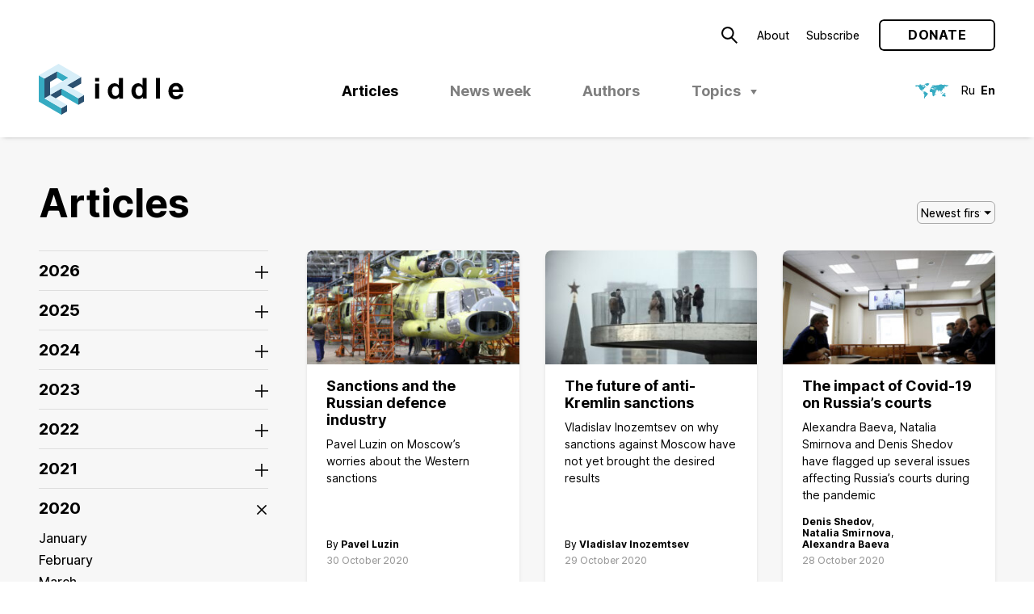

--- FILE ---
content_type: text/html; charset=UTF-8
request_url: https://ridl.io/2020/10/
body_size: 10802
content:
<!DOCTYPE html>
<html lang="en-GB" prefix="og: http://ogp.me/ns#">
<head>
	<meta charset="UTF-8" />
	<meta name="viewport" content="width=device-width, initial-scale=1.0, viewport-fit=cover" />
	<link rel="profile" href="https://gmpg.org/xfn/11" />
	<title>October 2020 &#8211; Riddle Russia</title>
<meta name='robots' content='max-image-preview:large' />
<link rel="alternate" href="https://ridl.io/ru/2020/10/" hreflang="ru" />
<link rel="alternate" href="https://ridl.io/2020/10/" hreflang="en" />
	<script type="application/ld+json">
	{"@context":"http:\/\/schema.org","@graph":[{"url":"https:\/\/ridl.io","name":"Riddle Russia","@type":"WebSite","inLanguage":"en_GB"},{"@type":"WebPage","url":"https:\/\/ridl.io\/sanctions-and-the-russian-defence-industry\/","name":"Sanctions and the Russian defence industry","datePublished":"2020-10-30T11:47:03+03:00","dateModified":"2021-12-28T15:10:52+03:00","inLanguage":"en_GB","description":"","potentialAction":{"@type":"ReadAction","target":["https:\/\/ridl.io\/sanctions-and-the-russian-defence-industry\/"]}}]}	</script>
	<link rel='stylesheet' id='block-editor-style-css' href='https://ridl.io/wp-content/themes/ridl/style.css?ver=1743500543' type='text/css' media='all' />
<link rel='stylesheet' id='classic-theme-styles-css' href='https://ridl.io/wp-includes/css/classic-themes.min.css?ver=1' type='text/css' media='all' />
<link rel='stylesheet' id='style-css' href='https://ridl.io/wp-content/themes/ridl/style.css?ver=1743500543' type='text/css' media='all' />
<link rel="https://api.w.org/" href="https://ridl.io/wp-json/" /><link rel="EditURI" type="application/rsd+xml" title="RSD" href="https://ridl.io/xmlrpc.php?rsd" />
<link rel="wlwmanifest" type="application/wlwmanifest+xml" href="https://ridl.io/wp-includes/wlwmanifest.xml" />
    <link rel="preload" as="font" href='https://ridl.io/wp-content/themes/ridl/assets/fonts/woff/NotoSerif-Bold.woff2' type="font/woff2" crossorigin />
        <link rel="preload" as="font" href='https://ridl.io/wp-content/themes/ridl/assets/fonts/woff/NotoSerif-Italic.woff2' type="font/woff2" crossorigin />
        <link rel="preload" as="font" href='https://ridl.io/wp-content/themes/ridl/assets/fonts/woff/NotoSerif-Regular.woff2' type="font/woff2" crossorigin />
    <link rel="preload" href="https://ridl.io/wp-content/themes/ridl/js/min/main-min.js?ver=1688799720" as="script" />
  <meta name="description" content=''>
  <meta name="keywords" content=''>
  <meta property="og:locale" content="en_GB" />
  <meta property="og:type" content="website" />
  <meta property="og:url" content="https://ridl.io/2020/10/">
    <meta property="og:description" content=''>
  <meta property="og:title" content=''>
  <meta property="og:site_name" content='Riddle Russia'>

    <meta name="twitter:site" content="https://ridl.io" />
  <meta name="twitter:description" content='' />
  <meta name="twitter:title" content='' />
  <link rel="icon" href="https://ridl.io/wp-content/uploads/2021/12/cropped-Ridl_Website_Desktop_Favicon-32x32.png" sizes="32x32" />
<link rel="icon" href="https://ridl.io/wp-content/uploads/2021/12/cropped-Ridl_Website_Desktop_Favicon-192x192.png" sizes="192x192" />
<link rel="apple-touch-icon" href="https://ridl.io/wp-content/uploads/2021/12/cropped-Ridl_Website_Desktop_Favicon-180x180.png" />
<meta name="msapplication-TileImage" content="https://ridl.io/wp-content/uploads/2021/12/cropped-Ridl_Website_Desktop_Favicon-270x270.png" />
</head>

<body class="archive date ">
	<wpm-root id="root" class="root">    <!-- Global site tag (gtag.js) - Google Analytics -->
  <script async src="https://www.googletagmanager.com/gtag/js?id=UA-122826731-1"></script>
  <script>
    window.dataLayer = window.dataLayer || [];
    function gtag(){dataLayer.push(arguments);}
    gtag('js', new Date());

    gtag('config', 'UA-122826731-1');
  </script>
  <header class="site-header js-site-header">
    <div class="site-header__inner">
      <top-bar>
        <icon data-modal-id="searchModal">
          <svg   version="1.1" xmlns="http://www.w3.org/2000/svg" xmlns:xlink="http://www.w3.org/1999/xlink" width="19.5px" height="20.2px" viewBox="0 0 19.5 20.2"><path d="M7.7,14.3c3.7,0,6.6-3,6.6-6.7c0-3.7-3-6.6-6.7-6.6C4,1,1,4,1,7.7C1,11.3,4,14.3,7.7,14.3 C7.6,14.3,7.7,14.3,7.7,14.3z M18.8,19.5L12,12.7"/></svg>
        </icon>
        <ul id="menu-secondary-en" class="secondary-menu text-menu"><li id="menu-item-14123" class="menu-item menu-item-type-post_type menu-item-object-page menu-item-14123"><a href="https://ridl.io/about-riddle-2/">About</a></li>
<li id="menu-item-13411" class="menu-item menu-item-type-post_type menu-item-object-page menu-item-13411"><a href="https://ridl.io/subscribe/">Subscribe</a></li>
</ul>        <wpm-button outlined href="https://ridl.io/donate/" label="Donate"></wpm-button>
        <wpm-nav-burger></wpm-nav-burger>
      </top-bar>

      <ridl-logo>
        <a class="site-header__logo" href="https://ridl.io">
        <svg   xmlns="http://www.w3.org/2000/svg" width="179.12" height="62.67" viewBox="0 0 179.12 62.67">
  <polygon points="28.01 54.58 28.01 62.67 35.02 58.63 35.02 50.54 28.01 54.58" style="fill: #2b5170"/>
  <polygon points="0 46.5 28.01 62.67 28.01 54.59 7 42.45 7 18.2 0 14.15 0 46.5" style="fill: #36abc2"/>
  <polygon points="49.02 42.45 49.02 50.54 56.02 46.5 56.02 38.41 49.02 42.45" style="fill: #2b5170"/>
  <polygon points="35.02 50.54 14.01 38.41 7 42.45 28.01 54.58 35.02 50.54" style="fill: #d7eef8"/>
  <polygon points="14.01 38.41 21.01 42.45 28.01 38.41 28.01 30.32 14.01 38.41" style="fill: #2b5170"/>
  <polygon points="14.01 38.41 14.01 22.24 22.76 17.18 22.76 9.1 7 18.2 7 42.45 14.01 38.41" style="fill: #2b5170"/>
  <polygon points="22.76 17.18 29.76 21.23 36.77 17.18 22.76 9.1 22.76 17.18" style="fill: #36abc2"/>
  <polygon points="28.01 30.32 49.02 42.45 49.02 50.54 28.01 38.41 28.01 30.32" style="fill: #36abc2"/>
  <polygon points="42.02 30.32 52.52 24.26 52.52 16.17 35.02 26.28 42.02 30.32" style="fill: #2b5170"/>
  <polygon points="24.51 0 0 14.15 7 18.19 22.76 9.1 36.77 17.18 14.01 30.33 14.01 38.41 28.01 30.32 49.02 42.45 56.02 38.41 35.02 26.28 52.52 16.17 24.51 0" style="fill: #d7eef8"/>
  <path d="M145.05,17.37h5.06V42.84h-5.06ZM69.78,21.54h5.06V17.37H69.78Zm0,21.3h5.06V24.39H69.78ZM179.12,34v.5a2,2,0,0,1,0,.43h-13.3a5.64,5.64,0,0,0,1.16,3.61,4.17,4.17,0,0,0,3.37,1.28,4.68,4.68,0,0,0,1.17-.16,4.86,4.86,0,0,0,1.2-.48,4.77,4.77,0,0,0,1-.79,2.62,2.62,0,0,0,.62-1.07h4.46q-2,6.46-8.63,6.46A9.91,9.91,0,0,1,166.2,43a8.38,8.38,0,0,1-3-2.09,9.27,9.27,0,0,1-1.87-3.19,12,12,0,0,1-.66-4.07,11.57,11.57,0,0,1,.68-4,9.69,9.69,0,0,1,1.92-3.23,8.83,8.83,0,0,1,3-2.14,9.41,9.41,0,0,1,3.84-.77,8.49,8.49,0,0,1,3.85.84,8.35,8.35,0,0,1,2.82,2.27,10,10,0,0,1,1.73,3.31A13.59,13.59,0,0,1,179.12,34ZM174,31.56a6.72,6.72,0,0,0-1.2-3A3.37,3.37,0,0,0,170,27.46a4,4,0,0,0-4.21,4.1ZM99.24,17.37h5.07V42.84H99.49V40.48h-.07A5.3,5.3,0,0,1,97,42.68a7.72,7.72,0,0,1-3.19.66,7.61,7.61,0,0,1-3.66-.84,8,8,0,0,1-2.58-2.21A9.59,9.59,0,0,1,86,37.13a13.66,13.66,0,0,1-.5-3.67,12.62,12.62,0,0,1,.52-3.59,9.4,9.4,0,0,1,1.53-3.05,7.52,7.52,0,0,1,6.12-2.93,7.38,7.38,0,0,1,3.11.7,5.67,5.67,0,0,1,2.39,2.05h0Zm.18,16.19a10.81,10.81,0,0,0-.21-2.12,5.74,5.74,0,0,0-.72-1.87,4,4,0,0,0-1.33-1.34,3.88,3.88,0,0,0-2.09-.52,4,4,0,0,0-2.14.52,4.12,4.12,0,0,0-1.38,1.34,5.69,5.69,0,0,0-.73,1.89,11,11,0,0,0-.21,2.14,8.76,8.76,0,0,0,.25,2.08,6.5,6.5,0,0,0,.78,1.91A4.36,4.36,0,0,0,93,39a3.71,3.71,0,0,0,2,.54A3.94,3.94,0,0,0,97.19,39a3.82,3.82,0,0,0,1.34-1.37,5.9,5.9,0,0,0,.69-1.93A11.84,11.84,0,0,0,99.42,33.56Zm29.11-16.19h5.07V42.84h-4.82V40.48h-.07a5.3,5.3,0,0,1-2.41,2.2,7.72,7.72,0,0,1-3.19.66,7.61,7.61,0,0,1-3.66-.84,7.89,7.89,0,0,1-2.58-2.21,9.4,9.4,0,0,1-1.54-3.16,13.66,13.66,0,0,1-.5-3.67,12.62,12.62,0,0,1,.52-3.59,9.4,9.4,0,0,1,1.53-3.05A7.52,7.52,0,0,1,123,23.89a7.38,7.38,0,0,1,3.11.7,5.73,5.73,0,0,1,2.39,2.05h0Zm.18,16.19a10.81,10.81,0,0,0-.21-2.12,6,6,0,0,0-.72-1.87,4,4,0,0,0-1.33-1.34,3.88,3.88,0,0,0-2.09-.52,4,4,0,0,0-2.14.52,4.12,4.12,0,0,0-1.38,1.34,5.69,5.69,0,0,0-.73,1.89,11,11,0,0,0-.21,2.14,8.76,8.76,0,0,0,.25,2.08,6.24,6.24,0,0,0,.78,1.91A4.36,4.36,0,0,0,122.31,39a3.68,3.68,0,0,0,2,.54,3.74,3.74,0,0,0,3.46-1.89,5.9,5.9,0,0,0,.69-1.93A11.84,11.84,0,0,0,128.71,33.56Z" transform="translate(0 0)" style="fill: currentColor"/>
</svg>
        </a>
      </ridl-logo>

      <ul id="menu-primary-en" class="primary-menu text-menu desktop-menu js-desktop-menu"><li id="menu-item-13431" class="menu-item menu-item-type-post_type menu-item-object-page current_page_parent menu-item-13431 current-menu-item"><a href="https://ridl.io/blog/">Articles</a></li>
<li id="menu-item-16442" class="menu-item--new-disabled menu-item menu-item-type-taxonomy menu-item-object-category menu-item-16442"><a href="https://ridl.io/category/riddle-news-week/">News week</a></li>
<li id="menu-item-14072" class="menu-item menu-item-type-post_type_archive menu-item-object-auth menu-item-14072"><a href="https://ridl.io/auth/">Authors</a></li>
<li id="menu-item-9334" class="menu-item menu-item-type-custom menu-item-object-custom menu-item-has-children menu-item-9334"><a href="#">Topics</a>
<ul class="sub-menu">
	<li id="menu-item-59" class="menu-item menu-item-type-taxonomy menu-item-object-category menu-item-has-children menu-item-59"><a href="https://ridl.io/category/politics/">Politics</a>
	<ul class="sub-menu">
		<li id="menu-item-8395" class="menu-item menu-item-type-taxonomy menu-item-object-category menu-item-8395"><a href="https://ridl.io/category/politics/elections/">Elections</a></li>
		<li id="menu-item-8396" class="menu-item menu-item-type-taxonomy menu-item-object-category menu-item-8396"><a href="https://ridl.io/category/politics/informational-policy/">Informational policy</a></li>
		<li id="menu-item-8398" class="menu-item menu-item-type-taxonomy menu-item-object-category menu-item-8398"><a href="https://ridl.io/category/politics/protests-en/">Protests</a></li>
		<li id="menu-item-8399" class="menu-item menu-item-type-taxonomy menu-item-object-category menu-item-8399"><a href="https://ridl.io/category/politics/regions/">Regions</a></li>
		<li id="menu-item-8397" class="menu-item menu-item-type-taxonomy menu-item-object-category menu-item-8397"><a href="https://ridl.io/category/politics/actors/">Political actors</a></li>
	</ul>
</li>
	<li id="menu-item-60" class="menu-item menu-item-type-taxonomy menu-item-object-category menu-item-has-children menu-item-60"><a href="https://ridl.io/category/economics/">Economics</a>
	<ul class="sub-menu">
		<li id="menu-item-8400" class="menu-item menu-item-type-taxonomy menu-item-object-category menu-item-8400"><a href="https://ridl.io/category/economics/energetics/">Energy</a></li>
		<li id="menu-item-8401" class="menu-item menu-item-type-taxonomy menu-item-object-category menu-item-8401"><a href="https://ridl.io/category/economics/finance/">Finance</a></li>
		<li id="menu-item-8402" class="menu-item menu-item-type-taxonomy menu-item-object-category menu-item-8402"><a href="https://ridl.io/category/economics/globec/">Global economy</a></li>
		<li id="menu-item-8404" class="menu-item menu-item-type-taxonomy menu-item-object-category menu-item-8404"><a href="https://ridl.io/category/economics/welfare/">Welfare</a></li>
		<li id="menu-item-8403" class="menu-item menu-item-type-taxonomy menu-item-object-category menu-item-8403"><a href="https://ridl.io/category/economics/statecorp/">State Corporations</a></li>
	</ul>
</li>
	<li id="menu-item-62" class="menu-item menu-item-type-taxonomy menu-item-object-category menu-item-has-children menu-item-62"><a href="https://ridl.io/category/society/">Society</a>
	<ul class="sub-menu">
		<li id="menu-item-8405" class="menu-item menu-item-type-taxonomy menu-item-object-category menu-item-8405"><a href="https://ridl.io/category/society/civics/">Civil society</a></li>
		<li id="menu-item-8406" class="menu-item menu-item-type-taxonomy menu-item-object-category menu-item-8406"><a href="https://ridl.io/category/society/culture/">Culture and education</a></li>
		<li id="menu-item-8407" class="menu-item menu-item-type-taxonomy menu-item-object-category menu-item-8407"><a href="https://ridl.io/category/society/history/">History</a></li>
		<li id="menu-item-8408" class="menu-item menu-item-type-taxonomy menu-item-object-category menu-item-8408"><a href="https://ridl.io/category/society/hr/">Human rights</a></li>
		<li id="menu-item-8409" class="menu-item menu-item-type-taxonomy menu-item-object-category menu-item-8409"><a href="https://ridl.io/category/society/sociology/">Sociology</a></li>
	</ul>
</li>
	<li id="menu-item-63" class="menu-item menu-item-type-taxonomy menu-item-object-category menu-item-has-children menu-item-63"><a href="https://ridl.io/category/security/">Security</a>
	<ul class="sub-menu">
		<li id="menu-item-8411" class="menu-item menu-item-type-taxonomy menu-item-object-category menu-item-8411"><a href="https://ridl.io/category/security/warfare/">Arms</a></li>
		<li id="menu-item-8410" class="menu-item menu-item-type-taxonomy menu-item-object-category menu-item-8410"><a href="https://ridl.io/category/security/siloviki/">“Siloviki”</a></li>
		<li id="menu-item-8412" class="menu-item menu-item-type-taxonomy menu-item-object-category menu-item-8412"><a href="https://ridl.io/category/security/russian-army/">Army</a></li>
		<li id="menu-item-8413" class="menu-item menu-item-type-taxonomy menu-item-object-category menu-item-8413"><a href="https://ridl.io/category/security/conflicts/">Conflicts</a></li>
		<li id="menu-item-8414" class="menu-item menu-item-type-taxonomy menu-item-object-category menu-item-8414"><a href="https://ridl.io/category/security/intl_sec/">Internal Security</a></li>
	</ul>
</li>
	<li id="menu-item-64" class="menu-item menu-item-type-taxonomy menu-item-object-category menu-item-has-children menu-item-64"><a href="https://ridl.io/category/foreign-policy/">Foreign policy</a>
	<ul class="sub-menu">
		<li id="menu-item-8416" class="menu-item menu-item-type-taxonomy menu-item-object-category menu-item-8416"><a href="https://ridl.io/category/foreign-policy/russia-west/">Russia &#8211; EU</a></li>
		<li id="menu-item-8417" class="menu-item menu-item-type-taxonomy menu-item-object-category menu-item-8417"><a href="https://ridl.io/category/foreign-policy/rus_usa/">Russia &#8211; USA</a></li>
		<li id="menu-item-8415" class="menu-item menu-item-type-taxonomy menu-item-object-category menu-item-8415"><a href="https://ridl.io/category/foreign-policy/postsoviet/">Post-Soviet space</a></li>
		<li id="menu-item-8418" class="menu-item menu-item-type-taxonomy menu-item-object-category menu-item-8418"><a href="https://ridl.io/category/foreign-policy/russia_world/">Russia &#8211; World</a></li>
		<li id="menu-item-8419" class="menu-item menu-item-type-taxonomy menu-item-object-category menu-item-8419"><a href="https://ridl.io/category/foreign-policy/rus_chn/">Russia – China</a></li>
	</ul>
</li>
	<li id="menu-item-6581" class="menu-item menu-item-type-taxonomy menu-item-object-category menu-item-has-children menu-item-6581"><a href="https://ridl.io/category/law/">Law &amp; Institutions</a>
	<ul class="sub-menu">
		<li id="menu-item-8420" class="menu-item menu-item-type-taxonomy menu-item-object-category menu-item-8420"><a href="https://ridl.io/category/law/governance/">Governance</a></li>
		<li id="menu-item-8423" class="menu-item menu-item-type-taxonomy menu-item-object-category menu-item-8423"><a href="https://ridl.io/category/law/sub_law/">Law</a></li>
		<li id="menu-item-8421" class="menu-item menu-item-type-taxonomy menu-item-object-category menu-item-8421"><a href="https://ridl.io/category/law/institutions/">Institutions</a></li>
		<li id="menu-item-8422" class="menu-item menu-item-type-taxonomy menu-item-object-category menu-item-8422"><a href="https://ridl.io/category/law/int_law/">International Law</a></li>
		<li id="menu-item-8424" class="menu-item menu-item-type-taxonomy menu-item-object-category menu-item-8424"><a href="https://ridl.io/category/law/sanctions/">Sanctions</a></li>
	</ul>
</li>
</ul>
</li>
</ul>      <header-lang>
        <icon>
          <svg   xmlns="http://www.w3.org/2000/svg" width="41.24" height="18.65" viewBox="0 0 41.24 18.65">
  <path  style="fill: var(--brand-primary)" d="M25.61,13.22l-.4.37-.12.19v.53l-.07,0,.27.43.31-.38.2-.68.05-.41-.08-.18Zm11.14.15-.23.36-.39-.25,0-.29L36,13.06l-.58,0-.57.2-.11.11-1,.74-.36.63.22.73v.28l.18.33,1.41-.53,1.85.94.79-.58-.09-1.51-.5-.65-.27-.5L36.76,13Zm-4.93-.61.46-.12-.46-.18-.14-.25-.17-.44Zm.17-.64.59.31h.9l-.21-.22-.81-.44Zm2.28.18.84.16-.45-.81Zm1.22-.72.29.39.64.52.38.21.61,0,.16.1.11,0,0-.12-.78-.77-1.31-.38ZM33,11.25l-.11.23.67.47.13,0,.26-.58-.07-.56-.2,0Zm3.54-5.2-.79.8-.4.21v.21l.18.05L36,7.11,36.77,6l.34-.08.09,0,0-.08-.4-.1Zm-13.1.08-.22-.06,0-.26.21-.3.28,0,.61.07.27.23.2.26-.24.1Zm2.37.54-.08-.59-.25-.24.17-.43.29-.09.28,0,.13.19-.19.08-.21,0,.35.77L26,6.73Zm5.29-5.11-1.44.35-.1.05.06.09.1.06.13.22L29.15,2l-.38.08-.07.08.28.23.2.07v.11l-.5.11-.2.19h-.11l.14-.79-.22-.18-.41.27,0,.2.07.16-.82-.12-1.38.21-.48-.11-.19.11-.2.2L24.66,3l-.52.09L24.06,3l.1-.08.5-.06.08-.08-.1-.09L23,2.28,21.7,2.6l-1,.7-.14.49,1.12.38.35-.56.09-.33L22.46,3l.31-.1,0,0-.17.2-.07,0-.12.29.3.13.41,0,.13.12-.12.08-.43.09-.5.5-.55.07-.57-.2L21,4.1l-.15.2-.05.2-1.38.71.11.08.17.36-.3.16h-.31l-.28.12v.67l1-.17.75-.54.21-.07.22,0,.7.49.17.06-.07-.26-.39-.33,0-.17.14,0,.82.91.25.17.1-.29.14-.22.65.58H24l.16.06-.32.64H21.87l-.6-.28-.12-.29L21,6.62l-.34,0v0l-1.38.33-.5.47-.31.44L18,9l-.08.43.16.68.31.37.82.38h.16l.7-.15.75.23.23.31.12.75.19.31.11.81v1L22,15.72l.25.24,1.27-.55.53-.82V14.4l.26-.62.32-.38L24.57,12l1.17-1.46.17-.58-.5.1L25,9.89,24,8l0-.14.17,0,.8,1.64.45.24.89-.4.56-.53.05-.35L26,8.19l-.24-.34,0-.25,1.85.63.63.35.36.45.13.49.39.9h.16l.39-1.1.49-.45.62-.27.29.34.12.39.44.3.19,1.91.26-.26L31.73,10l0,0,.3,0,.22.29.15.09.45-.41-.1-.49L32.52,9l.09-.27.19-.11v.26l.06.25.3-.51,1-.63.17-1.24,0-.1-.12-.06-.15,0L34,6.45l.11-.14h.4l.27.18.19.32L35,7l.2-.08.08-.77L36.59,5l.14-.21.12.61L37,5.12l-.36-.63-.4-.06-.12-.07.09-.12,1.26-.46.52,0,.32-.08.39-.28.41.12-.19.21-.07,0-.42.38,0,.63.08,0,1.23-1.23,1.44-.32.07-.51-.34-.37-.83.07L36.91,2l-.06-.05V1.8L37,1.66l-.22-.07-.42,0-.13.05.29.28-.11.2-.1,0-.91.11-.14-.1-.5-.25H33.51l-.15-.12-.19-.26ZM5.39,1.61h.33l.08,0,.14,0-.11.12-.53.05L5,2.05l.27.18.22,0,.35.11.1.17L.5,2.42.18,2.6l.39.16.07.1-.12.06-.15,0L0,2.94V3l.35.12H.69l-.33.14-.2.21.24.22.68.19-.61.38L.4,4.37l.1,0,1.09-.27.4-.4.07,0,.84,0,.87.45.26.4.17.16,0-.18.1,0,.4.52.93,2,1,1.34.19.11-.08-.19L6.5,7.86V7.72l.1,0L8,9.3l.61.11,2,1.25-.42,1.52,1,1.48.27.62-.59,3.45,1,.92.1,0L12,18.53l0-.7.07-.25v-.24l.17-.48.06-.07.66-.27.12-.08L13.1,16l.41-.13L15.14,14l.5-1.3-.19-.61-1.34-.51h-.44l.09-.1.05-.36-1.92-1-.18,0-.26.08-.11.1,0-.15L11.18,10l-.8.32-1-1.16.08-.18L9.37,8.7,9,8.9,8.55,9,8.29,8l.64-.34.35-.07.72.27.28.31,0-.46-.05-.12.06-.25L11.58,5.8l.3-.11.69,0,.15-.14-.16,0-.36-.27L12,5.13l-.25,0L12,5l.57,0,.35-.17.14,0-.11.46h.53V5.12l-.25-.52-.83-.75-.71-.09-.74-.38-.33.41-.12.5,0,.19-.05.25-.78-.51-.9-.33,0-.38.62-.37.91,0-.54-.32.25,0,.21-.15.08-.23.49.07.26.12.14,0-.06.13L10.72,3,10.61,3l.11.08,1.37.21.1,0-.06-.15L12,3l.28,0h.15l.14-.12-.78-.55-1-.35-1,.1-.45-.14-.19.21.22.2.15,0,.19.1-.12.14-.2,0-.62-.4-.11.1,0,.25-.15.17-.28-.27L8,2.71l-.57,0-.09-.07.07-.08.23,0,.12-.07L7.68,2.3l-.45-.72-.75,0-.75-.15ZM16.09,0,14,.16l-.51.37h-.25L12.87.45l-1.42.88,0,.09.42.16,1,.15.21.25.26.16.1,0,0,.07-.06.39.83,1,.38-.16L15,2.93l1.38-.42,0-.14-.05-.16.16.07.15.1,0-.21.41-.71L17.2,1l.4-.31.09-.13-.15-.1-.25.05L16.64.32Z"/>
</svg>
        </icon>
        <ul class="text-menu lang-menu">
          	<li class="lang-item lang-item-5 lang-item-ru lang-item-first"><a  lang="ru-RU" hreflang="ru-RU" href="https://ridl.io/ru/2020/10/">Ru</a></li>
	<li class="lang-item lang-item-2 lang-item-en current-lang"><a  lang="en-GB" hreflang="en-GB" href="https://ridl.io/2020/10/">En</a></li>
        </ul>
      </header-lang>
      </div>
  </header>

  <main class="site-content js-site-content">  <page-content>
    <header>
      <h1>Articles</h1>
            <wpm-select decorated name="order" class="js-archive-order">
                  <option data-href="https://ridl.io/blog/?order=DESC"  >Newest first</option>
                  <option data-href="https://ridl.io/blog/?order=ASC"  >Oldest first</option>
              </wpm-select>
    </header>

    <ridl-columns>
      <aside>
           <wpm-accordion  class="ridl-archives" opened="6">
          <wpm-accordion-item label="2026">
       <ul>
<li >
                <a href="https://ridl.io/2026/1#archive">January</a>
              </li>
</ul>
     </wpm-accordion-item>
         <wpm-accordion-item label="2025">
       <ul>
<li >
                <a href="https://ridl.io/2025/1#archive">January</a>
              </li>
<li >
                <a href="https://ridl.io/2025/2#archive">February</a>
              </li>
<li >
                <a href="https://ridl.io/2025/3#archive">March</a>
              </li>
<li >
                <a href="https://ridl.io/2025/4#archive">April</a>
              </li>
<li >
                <a href="https://ridl.io/2025/5#archive">May</a>
              </li>
<li >
                <a href="https://ridl.io/2025/6#archive">June</a>
              </li>
<li >
                <a href="https://ridl.io/2025/7#archive">July</a>
              </li>
<li >
                <a href="https://ridl.io/2025/8#archive">August</a>
              </li>
<li >
                <a href="https://ridl.io/2025/9#archive">September</a>
              </li>
<li >
                <a href="https://ridl.io/2025/10#archive">October</a>
              </li>
<li >
                <a href="https://ridl.io/2025/11#archive">November</a>
              </li>
<li >
                <a href="https://ridl.io/2025/12#archive">December</a>
              </li>
</ul>
     </wpm-accordion-item>
         <wpm-accordion-item label="2024">
       <ul>
<li >
                <a href="https://ridl.io/2024/1#archive">January</a>
              </li>
<li >
                <a href="https://ridl.io/2024/2#archive">February</a>
              </li>
<li >
                <a href="https://ridl.io/2024/3#archive">March</a>
              </li>
<li >
                <a href="https://ridl.io/2024/4#archive">April</a>
              </li>
<li >
                <a href="https://ridl.io/2024/5#archive">May</a>
              </li>
<li >
                <a href="https://ridl.io/2024/6#archive">June</a>
              </li>
<li >
                <a href="https://ridl.io/2024/7#archive">July</a>
              </li>
<li >
                <a href="https://ridl.io/2024/8#archive">August</a>
              </li>
<li >
                <a href="https://ridl.io/2024/9#archive">September</a>
              </li>
<li >
                <a href="https://ridl.io/2024/10#archive">October</a>
              </li>
<li >
                <a href="https://ridl.io/2024/11#archive">November</a>
              </li>
<li >
                <a href="https://ridl.io/2024/12#archive">December</a>
              </li>
</ul>
     </wpm-accordion-item>
         <wpm-accordion-item label="2023">
       <ul>
<li >
                <a href="https://ridl.io/2023/1#archive">January</a>
              </li>
<li >
                <a href="https://ridl.io/2023/2#archive">February</a>
              </li>
<li >
                <a href="https://ridl.io/2023/3#archive">March</a>
              </li>
<li >
                <a href="https://ridl.io/2023/4#archive">April</a>
              </li>
<li >
                <a href="https://ridl.io/2023/5#archive">May</a>
              </li>
<li >
                <a href="https://ridl.io/2023/6#archive">June</a>
              </li>
<li >
                <a href="https://ridl.io/2023/7#archive">July</a>
              </li>
<li >
                <a href="https://ridl.io/2023/8#archive">August</a>
              </li>
<li >
                <a href="https://ridl.io/2023/9#archive">September</a>
              </li>
<li >
                <a href="https://ridl.io/2023/10#archive">October</a>
              </li>
<li >
                <a href="https://ridl.io/2023/11#archive">November</a>
              </li>
<li >
                <a href="https://ridl.io/2023/12#archive">December</a>
              </li>
</ul>
     </wpm-accordion-item>
         <wpm-accordion-item label="2022">
       <ul>
<li >
                <a href="https://ridl.io/2022/1#archive">January</a>
              </li>
<li >
                <a href="https://ridl.io/2022/2#archive">February</a>
              </li>
<li >
                <a href="https://ridl.io/2022/3#archive">March</a>
              </li>
<li >
                <a href="https://ridl.io/2022/4#archive">April</a>
              </li>
<li >
                <a href="https://ridl.io/2022/5#archive">May</a>
              </li>
<li >
                <a href="https://ridl.io/2022/6#archive">June</a>
              </li>
<li >
                <a href="https://ridl.io/2022/7#archive">July</a>
              </li>
<li >
                <a href="https://ridl.io/2022/8#archive">August</a>
              </li>
<li >
                <a href="https://ridl.io/2022/9#archive">September</a>
              </li>
<li >
                <a href="https://ridl.io/2022/10#archive">October</a>
              </li>
<li >
                <a href="https://ridl.io/2022/11#archive">November</a>
              </li>
<li >
                <a href="https://ridl.io/2022/12#archive">December</a>
              </li>
</ul>
     </wpm-accordion-item>
         <wpm-accordion-item label="2021">
       <ul>
<li >
                <a href="https://ridl.io/2021/1#archive">January</a>
              </li>
<li >
                <a href="https://ridl.io/2021/2#archive">February</a>
              </li>
<li >
                <a href="https://ridl.io/2021/3#archive">March</a>
              </li>
<li >
                <a href="https://ridl.io/2021/4#archive">April</a>
              </li>
<li >
                <a href="https://ridl.io/2021/5#archive">May</a>
              </li>
<li >
                <a href="https://ridl.io/2021/6#archive">June</a>
              </li>
<li >
                <a href="https://ridl.io/2021/7#archive">July</a>
              </li>
<li >
                <a href="https://ridl.io/2021/8#archive">August</a>
              </li>
<li >
                <a href="https://ridl.io/2021/9#archive">September</a>
              </li>
<li >
                <a href="https://ridl.io/2021/10#archive">October</a>
              </li>
<li >
                <a href="https://ridl.io/2021/11#archive">November</a>
              </li>
<li >
                <a href="https://ridl.io/2021/12#archive">December</a>
              </li>
</ul>
     </wpm-accordion-item>
         <wpm-accordion-item label="2020">
       <ul>
<li >
                <a href="https://ridl.io/2020/1#archive">January</a>
              </li>
<li >
                <a href="https://ridl.io/2020/2#archive">February</a>
              </li>
<li >
                <a href="https://ridl.io/2020/3#archive">March</a>
              </li>
<li >
                <a href="https://ridl.io/2020/4#archive">April</a>
              </li>
<li >
                <a href="https://ridl.io/2020/5#archive">May</a>
              </li>
<li >
                <a href="https://ridl.io/2020/6#archive">June</a>
              </li>
<li >
                <a href="https://ridl.io/2020/7#archive">July</a>
              </li>
<li >
                <a href="https://ridl.io/2020/8#archive">August</a>
              </li>
<li >
                <a href="https://ridl.io/2020/9#archive">September</a>
              </li>
<li class="is-active">
                <a href="https://ridl.io/2020/10#archive">October</a>
              </li>
<li >
                <a href="https://ridl.io/2020/11#archive">November</a>
              </li>
<li >
                <a href="https://ridl.io/2020/12#archive">December</a>
              </li>
</ul>
     </wpm-accordion-item>
         <wpm-accordion-item label="2019">
       <ul>
<li >
                <a href="https://ridl.io/2019/1#archive">January</a>
              </li>
<li >
                <a href="https://ridl.io/2019/2#archive">February</a>
              </li>
<li >
                <a href="https://ridl.io/2019/3#archive">March</a>
              </li>
<li >
                <a href="https://ridl.io/2019/4#archive">April</a>
              </li>
<li >
                <a href="https://ridl.io/2019/5#archive">May</a>
              </li>
<li >
                <a href="https://ridl.io/2019/6#archive">June</a>
              </li>
<li >
                <a href="https://ridl.io/2019/7#archive">July</a>
              </li>
<li >
                <a href="https://ridl.io/2019/8#archive">August</a>
              </li>
<li >
                <a href="https://ridl.io/2019/9#archive">September</a>
              </li>
<li >
                <a href="https://ridl.io/2019/10#archive">October</a>
              </li>
<li >
                <a href="https://ridl.io/2019/11#archive">November</a>
              </li>
<li >
                <a href="https://ridl.io/2019/12#archive">December</a>
              </li>
</ul>
     </wpm-accordion-item>
         <wpm-accordion-item label="2018">
       <ul>
<li >
                <a href="https://ridl.io/2018/4#archive">April</a>
              </li>
<li >
                <a href="https://ridl.io/2018/5#archive">May</a>
              </li>
<li >
                <a href="https://ridl.io/2018/6#archive">June</a>
              </li>
<li >
                <a href="https://ridl.io/2018/7#archive">July</a>
              </li>
<li >
                <a href="https://ridl.io/2018/8#archive">August</a>
              </li>
<li >
                <a href="https://ridl.io/2018/9#archive">September</a>
              </li>
<li >
                <a href="https://ridl.io/2018/10#archive">October</a>
              </li>
<li >
                <a href="https://ridl.io/2018/11#archive">November</a>
              </li>
<li >
                <a href="https://ridl.io/2018/12#archive">December</a>
              </li>
</ul>
     </wpm-accordion-item>
       </wpm-accordion>
      </aside>
      <ridl-column>
                <the-cards id="archive" m-3-2 data-ajax-more='{"year":"2020","monthnum":"10","lang":"en","posts_per_page":20,"loop_function":"the_card","order":"DESC"}'>
                  </the-cards>
      </ridl-column>
    </ridl-columns>

  </page-content>

	</main>  <footer class="site-footer js-site-footer reversed">
    <div class="container-l basic-list">
      <footer-columns>
        <footer-column class="site-footer__archive">
          <div><strong>Archives</strong>
<ul>
       <li>
       <a href="/2026">
         2026       </a>
     </li>
          <li>
       <a href="/2025">
         2025       </a>
     </li>
          <li>
       <a href="/2024">
         2024       </a>
     </li>
          <li>
       <a href="/2023">
         2023       </a>
     </li>
          <li>
       <a href="/2022">
         2022       </a>
     </li>
          <li>
       <a href="/2021">
         2021       </a>
     </li>
          <li>
       <a href="/2020">
         2020       </a>
     </li>
          <li>
       <a href="/2019">
         2019       </a>
     </li>
          <li>
       <a href="/2018">
         2018       </a>
     </li>
     </ul>
</div>
        </footer-column>
                <footer-column>
          <strong>Legal disclaimer</strong>
          <div class="text-small">
            For republishing rights, please contact the editorial team at <a href="mailto:info@ridl.io" class="text-primary">info@ridl.io</a>
          </div>
        </footer-column>
        <footer-column>
          <div>
            <strong>Social networks</strong>
              <ul class="socials">
       <li class="socials__item socials__item--Facebook">
       <a class="absolute-link" href="https://www.facebook.com/RiddleRussia/" target="_blank" rel="nofollow"></a>              <icon>
         <svg xmlns="http://www.w3.org/2000/svg" width="23.36" height="23.21" viewBox="0 0 23.36 23.21">
  <path d="M23.36,11.68A11.68,11.68,0,1,0,9.86,23.21V15.06h-3V11.68h3V9.1c0-2.92,1.74-4.54,4.41-4.54a16.72,16.72,0,0,1,2.59.24h0V7.67H15.41A1.7,1.7,0,0,0,13.5,9.5v2.17h3.23v0h0l-.51,3.37H13.51V23.2a11.66,11.66,0,0,0,9.85-11.52"/>
</svg>
        </icon>
           </li>
       <li class="socials__item socials__item--YouTube">
       <a class="absolute-link" href="https://www.youtube.com/channel/UC1r3xJsfJkEez2KZTANWZew" target="_blank" rel="nofollow"></a>              <icon>
         <svg xmlns="http://www.w3.org/2000/svg" width="25.97" height="18.18" viewBox="0 0 25.97 18.18">
  <path d="M10.39,13V5.19l6.75,3.9Zm15-10.14a3.26,3.26,0,0,0-2.3-2.3C21.11,0,13,0,13,0S4.87,0,2.84.54a3.26,3.26,0,0,0-2.3,2.3A33.92,33.92,0,0,0,0,9.09a34,34,0,0,0,.54,6.25,3.29,3.29,0,0,0,2.3,2.3c2,.54,10.15.54,10.15.54s8.12,0,10.14-.54a3.26,3.26,0,0,0,2.3-2.3A34,34,0,0,0,26,9.09a33.92,33.92,0,0,0-.54-6.25"/>
</svg>
        </icon>
           </li>
       <li class="socials__item socials__item--Twitter">
       <a class="absolute-link" href="https://twitter.com/RiddleRussia" target="_blank" rel="nofollow"></a>              <icon>
         <svg xmlns="http://www.w3.org/2000/svg" width="21.4" height="17.6" viewBox="0 0 21.4 17.6">
  <path d="M21.4,2.08a8.31,8.31,0,0,1-2.19,2.31c0,.22,0,.35,0,.58A12.51,12.51,0,0,1,6.75,17.6a12.14,12.14,0,0,1-6.75-2,3.7,3.7,0,0,0,1.06.06,8.8,8.8,0,0,0,5.43-1.88,4.33,4.33,0,0,1-4.08-3.08,7.36,7.36,0,0,0,.8.06,3.63,3.63,0,0,0,1.16-.16A4.34,4.34,0,0,1,.87,6.24v0a4.21,4.21,0,0,0,2,.56,4.5,4.5,0,0,1-2-3.71A4.66,4.66,0,0,1,1.48.81a12.52,12.52,0,0,0,9.06,4.65,4.74,4.74,0,0,1-.1-1A4.39,4.39,0,0,1,14.81,0,4.3,4.3,0,0,1,18,1.4,7.66,7.66,0,0,0,20.82.33a4.61,4.61,0,0,1-1.93,2.46,8.35,8.35,0,0,0,2.51-.71"/>
</svg>
        </icon>
           </li>
       <li class="socials__item socials__item--Telegram">
       <a class="absolute-link" href="https://t.me/riddlerussia" target="_blank" rel="nofollow"></a>              <icon>
         <svg version="1.1" id="Layer_1" xmlns="http://www.w3.org/2000/svg" width="23.8px" height="23.8px" viewBox="0 0 23.8 23.8">
				<path d="M17.4,8.1c-0.2,1.9-1,6.5-1.4,8.6c-0.2,0.9-0.5,1.2-0.8,1.2c-0.7,0.1-1.2-0.5-1.9-0.9c-1-0.7-1.6-1.1-2.7-1.8
					c-1.2-0.8-0.4-1.2,0.3-1.9c0.2-0.2,3.2-3,3.3-3.2c0,0,0-0.1-0.1-0.2c-0.1-0.1-0.2,0-0.2,0c-0.1,0-1.8,1.1-5,3.3
					c-0.5,0.3-0.9,0.5-1.3,0.5c-0.4,0-1.2-0.2-1.9-0.4c-0.7-0.2-1.3-0.4-1.3-0.8c0-0.2,0.3-0.4,0.9-0.7c3.5-1.5,5.8-2.5,6.9-3
					c3.3-1.4,4-1.6,4.4-1.6c0.1,0,0.3,0,0.5,0.1c0.1,0.1,0.2,0.2,0.2,0.3C17.4,7.7,17.5,7.9,17.4,8.1 M23.8,11.9
					C23.8,5.3,18.5,0,11.9,0S0,5.3,0,11.9s5.3,11.9,11.9,11.9S23.8,18.5,23.8,11.9"/>
</svg>
        </icon>
           </li>
       <li class="socials__item socials__item--Google_Podcasts">
       <a class="absolute-link" href="https://podcasts.google.com/feed/aHR0cHM6Ly9hbmNob3IuZm0vcy85Zjg0ZDkzNC9wb2RjYXN0L3Jzcw" target="_blank" rel="nofollow"></a>              <icon>
         <svg id="uuid-3c08ad48-1e9f-4f55-ac33-4b543acfcc2b" data-name="Layer 1" xmlns="http://www.w3.org/2000/svg" width="21.56" height="21.56" viewBox="0 0 21.56 21.56">
  <path d="M1.35,8.69c-.75,0-1.35,.61-1.35,1.35,0,.05,0,.11,0,.16v1.15c0,.05,0,.1,0,.16,0,.75,.6,1.35,1.35,1.35s1.35-.61,1.35-1.35v-1.47c0-.75-.61-1.35-1.35-1.35Z"/>
  <path d="M20.2,8.69c-.75,0-1.35,.61-1.35,1.35,0,.05,0,.1,0,.16v1.16c0,.05,0,.1,0,.16,0,.75,.6,1.35,1.35,1.35s1.35-.61,1.35-1.35v-1.47c0-.75-.61-1.35-1.35-1.35Z"/>
  <path d="M7.35,14.45c0-.75-.61-1.35-1.35-1.35s-1.35,.61-1.35,1.35h0v1.46h0c0,.75,.6,1.36,1.35,1.36s1.35-.6,1.35-1.35c0-.05,0-.1,0-.16v-1.16c0-.05,0-.1,0-.16Z"/>
  <path d="M7.35,5.63c0-.75-.61-1.35-1.35-1.35s-1.35,.61-1.35,1.35h0v4.77h0v.03h0c.02,.73,.61,1.32,1.35,1.32s1.35-.6,1.35-1.35c0-.05,0-.1,0-.16V5.79c0-.05,0-.1,0-.16Z"/>
  <path d="M15.55,4.28c-.75,0-1.35,.61-1.35,1.35,0,.05,0,.1,0,.16v1.16c0,.05,0,.1,0,.16,0,.75,.61,1.35,1.35,1.35s1.35-.61,1.35-1.35v-1.47c0-.75-.61-1.35-1.35-1.35Z"/>
  <path d="M12.13,1.35c0-.75-.6-1.35-1.35-1.35s-1.35,.6-1.35,1.35v1.47c0,.75,.61,1.35,1.35,1.35s1.35-.61,1.35-1.35c0-.05,0-.11-.01-.16V1.51c0-.05,.01-.11,.01-.16Z"/>
  <path d="M12.13,18.73c0-.75-.6-1.35-1.35-1.35s-1.35,.61-1.35,1.35v1.47c0,.75,.61,1.35,1.35,1.35s1.35-.61,1.35-1.35c0-.05,0-.11-.01-.16v-1.15c0-.05,.01-.11,.01-.16Z"/>
  <path d="M15.55,9.79c-.75,0-1.35,.61-1.35,1.35,0,.05,0,.1,0,.16v4.46c0,.05,0,.1,0,.16,0,.75,.61,1.35,1.35,1.35s1.35-.6,1.35-1.34h0v-4.78c0-.75-.61-1.35-1.35-1.35Z"/>
  <path d="M12.13,6.86c0-.75-.6-1.35-1.35-1.35s-1.35,.61-1.35,1.35v7.83c0,.75,.61,1.35,1.35,1.35s1.35-.61,1.35-1.35c0-.05,0-.11-.01-.16V7.01c0-.05,.01-.11,.01-.16Z"/>
</svg>
        </icon>
           </li>
    </ul>
          </div>
          <a href="https://www.youtube.com/@russiatalk/videos" rel="nofollow" target="_blank" title="Russia Talk">
            <picture class=" skeleton"><source  data-srcset="https://ridl.io/wp-content/themes/ridl//assets/Ridl_Talk_Logo.svg?1742372800" type="image/webp"></source><img data-src="https://ridl.io/wp-content/themes/ridl//assets/Ridl_Talk_Logo.svg?1742372800" width="149.07"  height="36.87" lazyload="data-src" skeleton  class=" is-vertical"></picture>          </a>
        </footer-column>
        <footer-column class="site-footer__projects">
            <div>
              <strong>Projects</strong>
                        <ul id="menu-projects-en" class="projects-menu"><li id="menu-item-8394" class="menu-item menu-item-type-taxonomy menu-item-object-category menu-item-8394"><a href="https://ridl.io/category/what-does-the-future-hold-for-relations-among-russia-europe-and-the-united-states/">Scenarios of the future</a></li>
<li id="menu-item-8391" class="menu-item menu-item-type-taxonomy menu-item-object-category menu-item-8391"><a href="https://ridl.io/category/russia-s-human-resources/">Russia’s Human Resources</a></li>
<li id="menu-item-8393" class="menu-item menu-item-type-taxonomy menu-item-object-category menu-item-8393"><a href="https://ridl.io/category/safety-first/">Safety first</a></li>
<li id="menu-item-8392" class="menu-item menu-item-type-taxonomy menu-item-object-category menu-item-8392"><a href="https://ridl.io/category/russian-media-moscow-and-beyond-calling/">Russian media: Moscow and Beyond Calling</a></li>
<li id="menu-item-10886" class="menu-item menu-item-type-taxonomy menu-item-object-category menu-item-10886"><a href="https://ridl.io/category/reforms/">Reforms</a></li>
</ul>                   </div>
        </footer-column>
      </footer-columns>

      <ridl-copyright>
  © 2018-2026 Riddle Russia. All&#xA0;Rights&#xA0;Reserved.<br/>
  
</ridl-copyright>
      </div>
  </footer>
<wpm-overlay-nav class="mobile-nav" >
  <header-lang>
    <icon>
      <svg xmlns="http://www.w3.org/2000/svg" width="41.24" height="18.65" viewBox="0 0 41.24 18.65">
  <path  style="fill: var(--brand-primary)" d="M25.61,13.22l-.4.37-.12.19v.53l-.07,0,.27.43.31-.38.2-.68.05-.41-.08-.18Zm11.14.15-.23.36-.39-.25,0-.29L36,13.06l-.58,0-.57.2-.11.11-1,.74-.36.63.22.73v.28l.18.33,1.41-.53,1.85.94.79-.58-.09-1.51-.5-.65-.27-.5L36.76,13Zm-4.93-.61.46-.12-.46-.18-.14-.25-.17-.44Zm.17-.64.59.31h.9l-.21-.22-.81-.44Zm2.28.18.84.16-.45-.81Zm1.22-.72.29.39.64.52.38.21.61,0,.16.1.11,0,0-.12-.78-.77-1.31-.38ZM33,11.25l-.11.23.67.47.13,0,.26-.58-.07-.56-.2,0Zm3.54-5.2-.79.8-.4.21v.21l.18.05L36,7.11,36.77,6l.34-.08.09,0,0-.08-.4-.1Zm-13.1.08-.22-.06,0-.26.21-.3.28,0,.61.07.27.23.2.26-.24.1Zm2.37.54-.08-.59-.25-.24.17-.43.29-.09.28,0,.13.19-.19.08-.21,0,.35.77L26,6.73Zm5.29-5.11-1.44.35-.1.05.06.09.1.06.13.22L29.15,2l-.38.08-.07.08.28.23.2.07v.11l-.5.11-.2.19h-.11l.14-.79-.22-.18-.41.27,0,.2.07.16-.82-.12-1.38.21-.48-.11-.19.11-.2.2L24.66,3l-.52.09L24.06,3l.1-.08.5-.06.08-.08-.1-.09L23,2.28,21.7,2.6l-1,.7-.14.49,1.12.38.35-.56.09-.33L22.46,3l.31-.1,0,0-.17.2-.07,0-.12.29.3.13.41,0,.13.12-.12.08-.43.09-.5.5-.55.07-.57-.2L21,4.1l-.15.2-.05.2-1.38.71.11.08.17.36-.3.16h-.31l-.28.12v.67l1-.17.75-.54.21-.07.22,0,.7.49.17.06-.07-.26-.39-.33,0-.17.14,0,.82.91.25.17.1-.29.14-.22.65.58H24l.16.06-.32.64H21.87l-.6-.28-.12-.29L21,6.62l-.34,0v0l-1.38.33-.5.47-.31.44L18,9l-.08.43.16.68.31.37.82.38h.16l.7-.15.75.23.23.31.12.75.19.31.11.81v1L22,15.72l.25.24,1.27-.55.53-.82V14.4l.26-.62.32-.38L24.57,12l1.17-1.46.17-.58-.5.1L25,9.89,24,8l0-.14.17,0,.8,1.64.45.24.89-.4.56-.53.05-.35L26,8.19l-.24-.34,0-.25,1.85.63.63.35.36.45.13.49.39.9h.16l.39-1.1.49-.45.62-.27.29.34.12.39.44.3.19,1.91.26-.26L31.73,10l0,0,.3,0,.22.29.15.09.45-.41-.1-.49L32.52,9l.09-.27.19-.11v.26l.06.25.3-.51,1-.63.17-1.24,0-.1-.12-.06-.15,0L34,6.45l.11-.14h.4l.27.18.19.32L35,7l.2-.08.08-.77L36.59,5l.14-.21.12.61L37,5.12l-.36-.63-.4-.06-.12-.07.09-.12,1.26-.46.52,0,.32-.08.39-.28.41.12-.19.21-.07,0-.42.38,0,.63.08,0,1.23-1.23,1.44-.32.07-.51-.34-.37-.83.07L36.91,2l-.06-.05V1.8L37,1.66l-.22-.07-.42,0-.13.05.29.28-.11.2-.1,0-.91.11-.14-.1-.5-.25H33.51l-.15-.12-.19-.26ZM5.39,1.61h.33l.08,0,.14,0-.11.12-.53.05L5,2.05l.27.18.22,0,.35.11.1.17L.5,2.42.18,2.6l.39.16.07.1-.12.06-.15,0L0,2.94V3l.35.12H.69l-.33.14-.2.21.24.22.68.19-.61.38L.4,4.37l.1,0,1.09-.27.4-.4.07,0,.84,0,.87.45.26.4.17.16,0-.18.1,0,.4.52.93,2,1,1.34.19.11-.08-.19L6.5,7.86V7.72l.1,0L8,9.3l.61.11,2,1.25-.42,1.52,1,1.48.27.62-.59,3.45,1,.92.1,0L12,18.53l0-.7.07-.25v-.24l.17-.48.06-.07.66-.27.12-.08L13.1,16l.41-.13L15.14,14l.5-1.3-.19-.61-1.34-.51h-.44l.09-.1.05-.36-1.92-1-.18,0-.26.08-.11.1,0-.15L11.18,10l-.8.32-1-1.16.08-.18L9.37,8.7,9,8.9,8.55,9,8.29,8l.64-.34.35-.07.72.27.28.31,0-.46-.05-.12.06-.25L11.58,5.8l.3-.11.69,0,.15-.14-.16,0-.36-.27L12,5.13l-.25,0L12,5l.57,0,.35-.17.14,0-.11.46h.53V5.12l-.25-.52-.83-.75-.71-.09-.74-.38-.33.41-.12.5,0,.19-.05.25-.78-.51-.9-.33,0-.38.62-.37.91,0-.54-.32.25,0,.21-.15.08-.23.49.07.26.12.14,0-.06.13L10.72,3,10.61,3l.11.08,1.37.21.1,0-.06-.15L12,3l.28,0h.15l.14-.12-.78-.55-1-.35-1,.1-.45-.14-.19.21.22.2.15,0,.19.1-.12.14-.2,0-.62-.4-.11.1,0,.25-.15.17-.28-.27L8,2.71l-.57,0-.09-.07.07-.08.23,0,.12-.07L7.68,2.3l-.45-.72-.75,0-.75-.15ZM16.09,0,14,.16l-.51.37h-.25L12.87.45l-1.42.88,0,.09.42.16,1,.15.21.25.26.16.1,0,0,.07-.06.39.83,1,.38-.16L15,2.93l1.38-.42,0-.14-.05-.16.16.07.15.1,0-.21.41-.71L17.2,1l.4-.31.09-.13-.15-.1-.25.05L16.64.32Z"/>
</svg>
    </icon>
    <ul class="text-menu lang-menu">
      	<li class="lang-item lang-item-5 lang-item-ru lang-item-first"><a  lang="ru-RU" hreflang="ru-RU" href="https://ridl.io/ru/2020/10/">Ru</a></li>
	<li class="lang-item lang-item-2 lang-item-en current-lang"><a  lang="en-GB" hreflang="en-GB" href="https://ridl.io/2020/10/">En</a></li>
    </ul>
  </header-lang>
  <div class="mobile-nav__inner">
    <ajax-search>
      <wpm-text-field class="search-input" name="searchInput" placeholder="Search" type="search">
        <icon before><svg version="1.1" xmlns="http://www.w3.org/2000/svg" xmlns:xlink="http://www.w3.org/1999/xlink" width="19.5px" height="20.2px" viewBox="0 0 19.5 20.2"><path d="M7.7,14.3c3.7,0,6.6-3,6.6-6.7c0-3.7-3-6.6-6.7-6.6C4,1,1,4,1,7.7C1,11.3,4,14.3,7.7,14.3 C7.6,14.3,7.7,14.3,7.7,14.3z M18.8,19.5L12,12.7"/></svg>
</icon>
      </wpm-text-field>
    </ajax-search>
    <ul id="menu-primary-en-1" class="mobile-menu"><li class="menu-item menu-item-type-post_type menu-item-object-page current_page_parent menu-item-13431 current-menu-item"><a href="https://ridl.io/blog/">Articles</a></li>
<li class="menu-item--new-disabled menu-item menu-item-type-taxonomy menu-item-object-category menu-item-16442"><a href="https://ridl.io/category/riddle-news-week/">News week</a></li>
<li class="menu-item menu-item-type-post_type_archive menu-item-object-auth menu-item-14072"><a href="https://ridl.io/auth/">Authors</a></li>
<li class="menu-item menu-item-type-custom menu-item-object-custom menu-item-has-children menu-item-9334"><a href="#">Topics</a>
<ul class="sub-menu">
	<li class="menu-item menu-item-type-taxonomy menu-item-object-category menu-item-has-children menu-item-59"><a href="https://ridl.io/category/politics/">Politics</a>
	<ul class="sub-menu">
		<li class="menu-item menu-item-type-taxonomy menu-item-object-category menu-item-8395"><a href="https://ridl.io/category/politics/elections/">Elections</a></li>
		<li class="menu-item menu-item-type-taxonomy menu-item-object-category menu-item-8396"><a href="https://ridl.io/category/politics/informational-policy/">Informational policy</a></li>
		<li class="menu-item menu-item-type-taxonomy menu-item-object-category menu-item-8398"><a href="https://ridl.io/category/politics/protests-en/">Protests</a></li>
		<li class="menu-item menu-item-type-taxonomy menu-item-object-category menu-item-8399"><a href="https://ridl.io/category/politics/regions/">Regions</a></li>
		<li class="menu-item menu-item-type-taxonomy menu-item-object-category menu-item-8397"><a href="https://ridl.io/category/politics/actors/">Political actors</a></li>
	</ul>
</li>
	<li class="menu-item menu-item-type-taxonomy menu-item-object-category menu-item-has-children menu-item-60"><a href="https://ridl.io/category/economics/">Economics</a>
	<ul class="sub-menu">
		<li class="menu-item menu-item-type-taxonomy menu-item-object-category menu-item-8400"><a href="https://ridl.io/category/economics/energetics/">Energy</a></li>
		<li class="menu-item menu-item-type-taxonomy menu-item-object-category menu-item-8401"><a href="https://ridl.io/category/economics/finance/">Finance</a></li>
		<li class="menu-item menu-item-type-taxonomy menu-item-object-category menu-item-8402"><a href="https://ridl.io/category/economics/globec/">Global economy</a></li>
		<li class="menu-item menu-item-type-taxonomy menu-item-object-category menu-item-8404"><a href="https://ridl.io/category/economics/welfare/">Welfare</a></li>
		<li class="menu-item menu-item-type-taxonomy menu-item-object-category menu-item-8403"><a href="https://ridl.io/category/economics/statecorp/">State Corporations</a></li>
	</ul>
</li>
	<li class="menu-item menu-item-type-taxonomy menu-item-object-category menu-item-has-children menu-item-62"><a href="https://ridl.io/category/society/">Society</a>
	<ul class="sub-menu">
		<li class="menu-item menu-item-type-taxonomy menu-item-object-category menu-item-8405"><a href="https://ridl.io/category/society/civics/">Civil society</a></li>
		<li class="menu-item menu-item-type-taxonomy menu-item-object-category menu-item-8406"><a href="https://ridl.io/category/society/culture/">Culture and education</a></li>
		<li class="menu-item menu-item-type-taxonomy menu-item-object-category menu-item-8407"><a href="https://ridl.io/category/society/history/">History</a></li>
		<li class="menu-item menu-item-type-taxonomy menu-item-object-category menu-item-8408"><a href="https://ridl.io/category/society/hr/">Human rights</a></li>
		<li class="menu-item menu-item-type-taxonomy menu-item-object-category menu-item-8409"><a href="https://ridl.io/category/society/sociology/">Sociology</a></li>
	</ul>
</li>
	<li class="menu-item menu-item-type-taxonomy menu-item-object-category menu-item-has-children menu-item-63"><a href="https://ridl.io/category/security/">Security</a>
	<ul class="sub-menu">
		<li class="menu-item menu-item-type-taxonomy menu-item-object-category menu-item-8411"><a href="https://ridl.io/category/security/warfare/">Arms</a></li>
		<li class="menu-item menu-item-type-taxonomy menu-item-object-category menu-item-8410"><a href="https://ridl.io/category/security/siloviki/">“Siloviki”</a></li>
		<li class="menu-item menu-item-type-taxonomy menu-item-object-category menu-item-8412"><a href="https://ridl.io/category/security/russian-army/">Army</a></li>
		<li class="menu-item menu-item-type-taxonomy menu-item-object-category menu-item-8413"><a href="https://ridl.io/category/security/conflicts/">Conflicts</a></li>
		<li class="menu-item menu-item-type-taxonomy menu-item-object-category menu-item-8414"><a href="https://ridl.io/category/security/intl_sec/">Internal Security</a></li>
	</ul>
</li>
	<li class="menu-item menu-item-type-taxonomy menu-item-object-category menu-item-has-children menu-item-64"><a href="https://ridl.io/category/foreign-policy/">Foreign policy</a>
	<ul class="sub-menu">
		<li class="menu-item menu-item-type-taxonomy menu-item-object-category menu-item-8416"><a href="https://ridl.io/category/foreign-policy/russia-west/">Russia &#8211; EU</a></li>
		<li class="menu-item menu-item-type-taxonomy menu-item-object-category menu-item-8417"><a href="https://ridl.io/category/foreign-policy/rus_usa/">Russia &#8211; USA</a></li>
		<li class="menu-item menu-item-type-taxonomy menu-item-object-category menu-item-8415"><a href="https://ridl.io/category/foreign-policy/postsoviet/">Post-Soviet space</a></li>
		<li class="menu-item menu-item-type-taxonomy menu-item-object-category menu-item-8418"><a href="https://ridl.io/category/foreign-policy/russia_world/">Russia &#8211; World</a></li>
		<li class="menu-item menu-item-type-taxonomy menu-item-object-category menu-item-8419"><a href="https://ridl.io/category/foreign-policy/rus_chn/">Russia – China</a></li>
	</ul>
</li>
	<li class="menu-item menu-item-type-taxonomy menu-item-object-category menu-item-has-children menu-item-6581"><a href="https://ridl.io/category/law/">Law &amp; Institutions</a>
	<ul class="sub-menu">
		<li class="menu-item menu-item-type-taxonomy menu-item-object-category menu-item-8420"><a href="https://ridl.io/category/law/governance/">Governance</a></li>
		<li class="menu-item menu-item-type-taxonomy menu-item-object-category menu-item-8423"><a href="https://ridl.io/category/law/sub_law/">Law</a></li>
		<li class="menu-item menu-item-type-taxonomy menu-item-object-category menu-item-8421"><a href="https://ridl.io/category/law/institutions/">Institutions</a></li>
		<li class="menu-item menu-item-type-taxonomy menu-item-object-category menu-item-8422"><a href="https://ridl.io/category/law/int_law/">International Law</a></li>
		<li class="menu-item menu-item-type-taxonomy menu-item-object-category menu-item-8424"><a href="https://ridl.io/category/law/sanctions/">Sanctions</a></li>
	</ul>
</li>
</ul>
</li>
</ul>    <footer>
      <wpm-button outlined href="https://ridl.io/donate/" label="Donate"></wpm-button>

      <nav>
        <ul id="menu-secondary-en-1" class="text-menu"><li class="menu-item menu-item-type-post_type menu-item-object-page menu-item-14123"><a href="https://ridl.io/about-riddle-2/">About</a></li>
<li class="menu-item menu-item-type-post_type menu-item-object-page menu-item-13411"><a href="https://ridl.io/subscribe/">Subscribe</a></li>
</ul>        <a href="mailto:info@ridl.io" class="text-primary">info@ridl.io</a>
      </nav>

      <icon><a href="https://ridl.io"><svg xmlns="http://www.w3.org/2000/svg" width="26.89" height="30.08" viewBox="0 0 26.89 30.08">
  <polygon points="13.45 26.2 13.45 30.08 16.81 28.14 16.81 24.26 13.45 26.2" style="fill: #2b5170"/>
  <polygon points="0 22.32 13.45 30.08 13.45 26.2 3.36 20.38 3.36 8.73 0 6.79 0 22.32" style="fill: #36abc2"/>
  <polygon points="23.53 20.38 23.53 24.26 26.89 22.32 26.89 18.44 23.53 20.38" style="fill: #2b5170"/>
  <polygon points="16.81 24.26 6.72 18.44 3.36 20.38 13.45 26.2 16.81 24.26" style="fill: #d7eef8"/>
  <polygon points="6.72 18.44 10.09 20.38 13.45 18.44 13.45 14.55 6.72 18.44" style="fill: #2b5170"/>
  <polygon points="6.72 18.44 6.72 10.67 10.93 8.25 10.93 4.37 3.36 8.73 3.36 20.38 6.72 18.44" style="fill: #2b5170"/>
  <polygon points="10.93 8.25 14.29 10.19 17.65 8.25 10.93 4.37 10.93 8.25" style="fill: #36abc2"/>
  <polygon points="13.45 14.55 23.53 20.38 23.53 24.26 13.45 18.44 13.45 14.55" style="fill: #36abc2"/>
  <polygon points="20.17 14.55 25.21 11.64 25.21 7.76 16.81 12.61 20.17 14.55" style="fill: #2b5170"/>
  <polygon points="11.77 0 0 6.79 3.36 8.73 10.93 4.37 17.65 8.25 6.72 14.56 6.72 18.44 13.45 14.55 23.53 20.38 26.89 18.44 16.81 12.61 25.21 7.76 11.77 0" style="fill: #d7eef8"/>
</svg>
</a></icon>
      <ridl-copyright>
  © 2018-2026 Riddle Russia. All&#xA0;Rights&#xA0;Reserved.<br/>
  
</ridl-copyright>
    </footer>
  </div>
</wpm-overlay-nav>
<wpm-modal full-screen id="searchModal" class="search-modal">
  <ajax-search>
    <div class="h2">Search</div>
    <wpm-text-field class="search-input" name="searchInput" autofocus type="search">
      <icon before><svg version="1.1" xmlns="http://www.w3.org/2000/svg" xmlns:xlink="http://www.w3.org/1999/xlink" width="19.5px" height="20.2px" viewBox="0 0 19.5 20.2"><path d="M7.7,14.3c3.7,0,6.6-3,6.6-6.7c0-3.7-3-6.6-6.7-6.6C4,1,1,4,1,7.7C1,11.3,4,14.3,7.7,14.3 C7.6,14.3,7.7,14.3,7.7,14.3z M18.8,19.5L12,12.7"/></svg>
</icon>
    </wpm-text-field>
  </ajax-search>
</wpm-modal>
<wpm-sticky-widgets class="wpm-sticky-widgets">
  </wpm-sticky-widgets>
</wpm-root><script type='text/javascript' src='https://ridl.io/wp-content/themes/ridl/js/min/main-min.js?ver=1688799720' id='jquery-js'></script>
<script type='text/javascript'>
(function() {
				var expirationDate = new Date();
				expirationDate.setTime( expirationDate.getTime() + 31536000 * 1000 );
				document.cookie = "pll_language=en; expires=" + expirationDate.toUTCString() + "; path=/; secure; SameSite=Lax";
			}());
</script>
</body>
</html>
